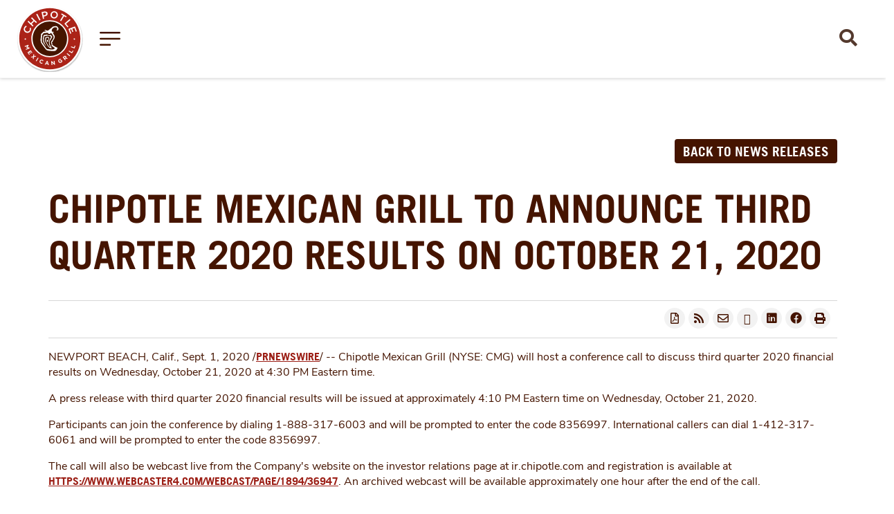

--- FILE ---
content_type: text/html; charset=UTF-8
request_url: https://newsroomeu.chipotle.com/2020-09-01-Chipotle-Mexican-Grill-To-Announce-Third-Quarter-2020-Results-On-October-21-2020
body_size: 6759
content:

<!doctype html>
<html lang="en-US">
	<head>
<!-- begin spin_special_output(head_start) -->
<style type="text/css" wd_script_id="search_form_style" nonce="ZjhlNTgzN2ZiN2VjNDVkZDY4MDg4YjI5OTRmMzBiZjA0MDk2YzM4Mg==">
		.wd_search_form .wd_input_datepicker {
			margin-right: 2px;
		}
		.wd_search_type_checkbox {
			margin-left: 20px;
		}
		</style>
<script type="text/javascript" src="js/jquery-webdriver.js" wd_script_id="jquery-webdriver.js" nonce="ZjhlNTgzN2ZiN2VjNDVkZDY4MDg4YjI5OTRmMzBiZjA0MDk2YzM4Mg=="></script>
<script type="text/javascript" src="js/webdriver.js" wd_script_id="webdriver.js" nonce="ZjhlNTgzN2ZiN2VjNDVkZDY4MDg4YjI5OTRmMzBiZjA0MDk2YzM4Mg=="></script>
<script type="text/javascript" wd_script_id="search_form_script" nonce="ZjhlNTgzN2ZiN2VjNDVkZDY4MDg4YjI5OTRmMzBiZjA0MDk2YzM4Mg==">
			function wd_toggle_search_form(link, advanced) {
				var $ = webDriver.jQuery;
				var $container = $(link).closest(".wd_search_form_container");
				var basic_form = $container.find(".wd_search_form_basic");
				var basic_query = basic_form.find('input[name="query"]');
				var advanced_form = $container.find(".wd_search_form_advanced");
				var advanced_query = advanced_form.find('input[name="query"]');

				if (advanced) {
					advanced_query.val(basic_query.val());
					advanced_form.show();
					basic_form.hide();
				} else {
					basic_query.val(advanced_query.val());
					basic_form.show();
					advanced_form.hide();
				}
			}

			function wd_toggle_search_type_checkboxes(radio) {
				var $ = webDriver.jQuery;
				var $radio = $(radio);
				var all = $radio.val() == "All" ? $radio.is(":checked") : !$radio.is(":checked");
				var $checkboxes = $radio.closest(".wd_form_field").find(".wd_search_type_checkbox");
				$checkboxes.find('input[type="checkbox"]').prop("disabled", all);
				$checkboxes.toggle(!all);
			}

			webDriver.jQuery(function ($) {
				$('.wd_search_type_radio input[type="radio"]').each(function() {wd_toggle_search_type_checkboxes(this);});
			});
		</script>
<script type="text/javascript" wd_script_id="view_printable_script" nonce="ZjhlNTgzN2ZiN2VjNDVkZDY4MDg4YjI5OTRmMzBiZjA0MDk2YzM4Mg==">
	function view_printable() {
		var loc = window.location;
		var sep = (loc.search == "") ? "?" : "&";
		var url = loc.protocol+"//"+loc.host+loc.pathname+loc.search+sep+"printable"+loc.hash;
		window.open(url, "_blank", "");
	}
</script>
<link href="thirdparty/font-awesome/css/font-awesome.min.css" type="text/css" rel="stylesheet" wd_script_id="font-awesome.min.css">
<style type="text/css" wd_script_id="toolbar_style" nonce="ZjhlNTgzN2ZiN2VjNDVkZDY4MDg4YjI5OTRmMzBiZjA0MDk2YzM4Mg==">
			div.wd_toolbar {
				border-top: 1px solid #cccccc;
				border-bottom: 1px solid #cccccc;
				margin: 15px 0px 15px 0px;
				padding: 5px;
				line-height: 1;
			}
			div.wd_toolbar-page {
				clear: both;
			}
			div.wd_toolbar ul.wd_tools {
				display: inline-block;
				width: 100%;
				margin: 0;
				padding: 5px 0;
			}
			div.wd_toolbar ul.wd_tools li.wd_tool {
				display: block;
				list-style-type: none;
				margin-right: 5px;
				padding: 0;
				float: right;
			}
			span.wd_tool_icon > a:link,
			span.wd_tool_icon > a:visited {
				border-radius: 2px;
				display: inline-block;
				width: 30px;
				height: 30px;
				box-sizing: border-box;
				margin: 0;
				padding: 7px;
				font-size: 16px;
				line-height: 1;
				text-align: center;
				color: #ffffff;
				background-color: #767676;
			} 
			span.wd_tool_icon > a:hover {
				color: #ffffff;
				background-color: #666666;
				text-decoration: none;
			}
			div.wd_toolbar ul.wd_tools li.wd_tool-addthis {
				float: left;
			}
		</style>
<script type="text/javascript" src="js/wd_resize.js" wd_script_id="wd_resize.js" nonce="ZjhlNTgzN2ZiN2VjNDVkZDY4MDg4YjI5OTRmMzBiZjA0MDk2YzM4Mg=="></script>
<script type="text/javascript" wd_script_id="format_news_script" nonce="ZjhlNTgzN2ZiN2VjNDVkZDY4MDg4YjI5OTRmMzBiZjA0MDk2YzM4Mg==">
(function($) {
	webDriver.formatNews = function() {
		var $news = $(this);
		var print_url = $news.attr("wd_print_url");
		$news.find("table").each(function() {
			var $table = $(this);
			var $parent = $table.parent();
			if ($parent.innerWidth() < $table.outerWidth()) {
				if ($parent.hasClass("wd_news_table")) {
					$parent.find(".fullscreen-button").show();
				} else {
					var $btn = $("<button>View News Release Full Screen</button>")
						.addClass("fullscreen-button")
						.on("click", function() {
							if (print_url)
								window.open(print_url, "_blank", "");
							else
								view_printable();
						})
					;

					var $div = $("<div></div>)")
						.addClass("wd_news_table")
						.css("overflow-x", "auto")
						.append($btn)
					;

					$table.replaceWith($div);
					$div.append($table);
				}
			} else {
				if ($parent.hasClass("wd_news_table"))
					$parent.find(".fullscreen-button").hide();
			}
		});
	}
})(webDriver.jQuery);
</script>

<!-- end spin_special_output(head_start) -->

		<!-- Ketch -->
				<!-- For production purposes: -->
		<script>!function(){window.semaphore=window.semaphore||[],window.ketch=function(){window.semaphore.push(arguments)};n=document.createElement("script");n.type="text/javascript",n.src="https://global.ketchcdn.com/web/v3/config/chipotle/third_party_property/boot.js",n.defer=n.async=!0,document.getElementsByTagName("head")[0].appendChild(n)}();
        </script>
		
		<meta charset="utf-8">
		<meta name="viewport" content="width=device-width, initial-scale=1">
		
		<title>Chipotle Mexican Grill To Announce Third Quarter 2020 Results On October 21, 2020 - Sep 1, 2020</title>
		
 <meta name="keywords" content="" />
 <meta name="description" content="" />
 <meta name="twitter:card" content="summary" />
 <meta name="twitter:title" content="Chipotle Mexican Grill To Announce Third Quarter 2020 Results On October 21, 2020" />
 <meta name="twitter:description" content="Chipotle Mexican Grill (NYSE: CMG) will host a conference call to discuss third quarter 2020 financial results on Wednesday, October 21, 2020 at 4:30 PM Eastern time. A press release with third..." />
 <meta property="og:site_name" content="MediaRoom" />
 <meta property="og:url" content="https://newsroomeu.chipotle.com/2020-09-01-Chipotle-Mexican-Grill-To-Announce-Third-Quarter-2020-Results-On-October-21-2020" />
 <meta property="og:title" content="Chipotle Mexican Grill To Announce Third Quarter 2020 Results On October 21, 2020" />
 <meta property="og:description" content="Chipotle Mexican Grill (NYSE: CMG) will host a conference call to discuss third quarter 2020 financial results on Wednesday, October 21, 2020 at 4:30 PM Eastern time. A press release with third..." />
		<link rel="alternate" href="https://newsroomeu.chipotle.com/press-releases?pagetemplate=rss" type="application/rss+xml" title="News Releases">		
		<link id="favicon" rel="shortcut icon" href="images/favicon.ico" />

		<link href="css/bootstrap.min.css" rel="stylesheet">

		<link href="thirdparty/font-awesome/css/font-awesome.min.css" type="text/css" rel="stylesheet">
		<link href="thirdparty/font-awesome/css/all.min.css" type="text/css" rel="stylesheet">
		<link href="thirdparty/font-awesome/css/custom-all.css" type="text/css" rel="stylesheet">
		<script type="text/javascript" src="thirdparty/font-awesome/v4-shims.min.js"></script>

		<link rel="stylesheet" type="text/css" href="css/wdtypography.css">
		<link rel="stylesheet" type="text/css" href="css/wdtemplate.css">
		<link rel="stylesheet" type="text/css" href="css/wdcontent.css">

	
<!-- begin spin_special_output(head_end) -->
<link rel="canonical" href="https://newsroomeu.chipotle.com/2020-09-01-Chipotle-Mexican-Grill-To-Announce-Third-Quarter-2020-Results-On-October-21-2020" />
<!-- end spin_special_output(head_end) -->
</head>

	<body class="wd_pageid_20295 wd_item_page wd_item_122592">

		<a class="visually-hidden-focusable" href="#content">Skip to main content</a>

		<header class="sticky-top wd_desktop">
			<nav class="navbar navbar-expand-xxl justify-content-between align-items-start">
					
				<a class="navbar-brand logo" href="https://www.chipotle.co.uk/home" target="_blank"><img src="images/logo.svg" alt="Chipotle logo"></a>
				<div class="wrap">
					<button class="navbar-toggler" type="button" data-bs-toggle="collapse" data-bs-target="#navbarSupportedContent" aria-controls="navbarSupportedContent" aria-expanded="false" aria-label="Toggle navigation">
						<span class="navbar-toggler-icon"></span>
					</button>
					<div class="collapse navbar-collapse" id="navbarSupportedContent">
						<ul class="navbar-nav me-auto mb-2 mb-lg-0">
<li class="nav-item "><a class="nav-link" href="https://newsroomeu.chipotle.com/welcome" target="_self" >Home</a>
</li>
<li class="nav-item  active" aria-current="page"><a class="nav-link active" href="https://newsroomeu.chipotle.com/press-releases" target="_self">News Releases</a>
</li>
<li class="nav-item "><a class="nav-link" href="https://newsroomeu.chipotle.com/featured-content" target="_self" >Featured Content</a>
</li>
<li class="nav-item "><a class="nav-link" href="https://newsroomeu.chipotle.com/in-the-news" target="_self" >In the News</a>
</li>
<li class="nav-item "><a class="nav-link" href="https://newsroomeu.chipotle.com/media-contacts" target="_self" >Media Contacts</a>
</li>
<li class="nav-item "><a class="nav-link" href="https://ir.chipotle.com" target="_self" >Investor Relations</a>
</li>
</ul>
					</div>

				</div>

				<div class="nav-search-wrap btn-group">
					<button class="search-icon dropdown" type="button"
                data-bs-toggle="dropdown" data-bs-auto-close="true" aria-expanded="false">
                		<span class="visually-hidden-focusable">Search Toggle</span>
						<i class="far fa-search"></i>				
					</button>
					<div class="search-overlay dropdown-menu">
						<div class="search-dropdown">
						<div class="wd_search_form_container"><form name="basic_search" method="get" action="https://newsroomeu.chipotle.com/search-results" class="wd_search_form wd_search_form_basic"><input type="hidden" name="s" value="search_results" /><input type="text" name="query" value="" size="32" placeholder="Keywords..." title="Keywords..." /> <input type="submit" name="submit" value="Search"></form>
</div>						<p>By typing here, you consent to our <a href="https://www.chipotle.co.uk/privacy-notice">Privacy Policy</a> and sharing of what you type with our vendors.</p>
						</div>
					</div>
				</div>
			</nav>
					</header>

		<header class="sticky-top wd_mobile">
			<nav class="navbar navbar-expand-xxl justify-content-between align-items-center">	
				<div class="wrap">
					<a class="navbar-brand logo" href="https://www.chipotle.com" target="_blank"><img src="images/logo.svg" alt="Chipotle logo"></a>
					<button class="navbar-toggler" type="button" data-bs-toggle="collapse" data-bs-target="#navbarSupportedContent" data-bs-auto-close="true" aria-controls="navbarSupportedContent" aria-expanded="false" aria-label="Toggle navigation">
						<span class="navbar-toggler-icon"></span>
					</button>
					<div class="collapse navbar-collapse" id="navbarSupportedContent">
						<ul class="navbar-nav me-auto mb-2 mb-lg-0">
<li class="nav-item "><a class="nav-link " href="https://newsroomeu.chipotle.com/welcome" target="_self" >Home</a></li>
<li class="nav-item  active" aria-current="page"><a class="nav-link  active" href="https://newsroomeu.chipotle.com/press-releases" target="_self" >News Releases</a></li>
<li class="nav-item "><a class="nav-link " href="https://newsroomeu.chipotle.com/featured-content" target="_self" >Featured Content</a></li>
<li class="nav-item "><a class="nav-link " href="https://newsroomeu.chipotle.com/in-the-news" target="_self" >In the News</a></li>
<li class="nav-item "><a class="nav-link " href="https://newsroomeu.chipotle.com/media-contacts" target="_self" >Media Contacts</a></li>
<li class="nav-item "><a class="nav-link " href="https://ir.chipotle.com" target="_self" >Investor Relations</a></li>
</ul>
					</div>
					<div class="mobile-menu-overlay"></div>

				</div>

				<div class="nav-search-wrap btn-group">
					<button class="search-icon dropdown" type="button"
                data-bs-toggle="dropdown" data-bs-auto-close="true" aria-expanded="false">
                		<span class="visually-hidden-focusable">Search Toggle</span>
						<i class="far fa-search"></i>				
					</button>
					<div class="search-overlay dropdown-menu">
						<div class="search-dropdown">
						<div class="wd_search_form_container"><form name="basic_search" method="get" action="https://newsroomeu.chipotle.com/search-results" class="wd_search_form wd_search_form_basic"><input type="hidden" name="s" value="search_results" /><input type="text" name="query" value="" size="32" placeholder="Keywords..." title="Keywords..." /> <input type="submit" name="submit" value="Search"></form>
</div>						<p>By typing here, you consent to our <a href="https://www.chipotle.com/privacy-policy">Privacy Policy</a> and sharing of what you type with our vendors.</p>
						</div>
					</div>
				</div>
			</nav>
		</header>

		<main id="content">
			
			
						
						<section class="wd_content-wrap">
				<div class="container">
					<div class="row">
						<div id="wd_printable_content" class="fr-view">
<div class="wd_newsfeed_releases-detail">
<p class="back_button"><a href="press-releases">Back to News Releases</a></p>
<h1 class="page_header">Chipotle Mexican Grill To Announce Third Quarter 2020 Results On October 21, 2020</h1>

<div class="wd_toolbar wd_toolbar-detail"><ul class="wd_tools"><li class="wd_tool wd_tool-print"><span class="wd_tool_icon"><a onclick="view_printable(); return false;" rel="nofollow" href="#print" title="print"><span class="fa fa-print"></span></a></span></li><li class="wd_tool wd_tool-socialshare_facebook"><span class="wd_tool_icon">
                    <a href="https://www.facebook.com/sharer/sharer.php?u=https%3A%2F%2Fnewsroomeu.chipotle.com%2Findex.php%3Fs%3D20295%26item%3D122592" target="_blank" title="Facebook Share" style="background-color:#4267B2;">
                    <span class="fa fa-facebook"></span>
		    <span class="wd_sr-only wd_sr-only-focusable"></span>
                    </a>
                </span></li><li class="wd_tool wd_tool-socialshare_linkedin"><span class="wd_tool_icon">
                    <a href="https://www.linkedin.com/shareArticle?mini=true&url=https%3A%2F%2Fnewsroomeu.chipotle.com%2Findex.php%3Fs%3D20295%26item%3D122592" target="_blank" title="Linkedin Share" style="background-color:#0077B5;">
                    <span class="fa fa-linkedin"></span>
		    <span class="wd_sr-only wd_sr-only-focusable"></span>
                    </a>
                </span></li><li class="wd_tool wd_tool-socialshare_twitter"><span class="wd_tool_icon">
                    <a href="https://twitter.com/share?url=https%3A%2F%2Fnewsroomeu.chipotle.com%2Findex.php%3Fs%3D20295%26item%3D122592" target="_blank" title="Twitter Share" style="background-color:#000;">
                    <span class="fa fa-twitter"></span>
		    <span class="wd_sr-only wd_sr-only-focusable"></span>
                    </a>
                </span></li><li class="wd_tool wd_tool-email"><span class="wd_tool_icon"><a onclick="window.location.href = 'mailto:?subject=Chipotle%20Mexican%20Grill%20To%20Announce%20Third%20Quarter%202020%20Results%20On%20October%2021%2C%202020%20-%20Sep%201%2C%202020&amp;body='+encodeURIComponent(window.location.href);return false;" href="#email" title="email"><span class="fa fa-envelope"></span></a></span></li><li class="wd_tool wd_tool-rss"><span class="wd_tool_icon"><a href="https://newsroomeu.chipotle.com/index.php?s=20324&amp;rsspage=20295" title="rss"><span class="fa fa-rss"></span></a></span></li><li class="wd_tool wd_tool-pdf"><span class="wd_tool_icon"><a href="https://newsroomeu.chipotle.com/2020-09-01-Chipotle-Mexican-Grill-To-Announce-Third-Quarter-2020-Results-On-October-21-2020?asPDF=1" rel="nofollow" title="pdf"><span class="fa fa-file-pdf-o"></span></a></span></li></ul></div>



			
		

			
		

<style type="text/css">


/* Style Definitions */
span.prnews_span
{
font-size:8pt;
font-family:"Arial";
color:black;
}
a.prnews_a
{
color:blue;
}
li.prnews_li
{
font-size:8pt;
font-family:"Arial";
color:black;
}
p.prnews_p
{
font-size:0.62em;
font-family:"Arial";
color:black;
margin:0in;
}

					span.prnews_span{
						font-size:inherit;
						font-family:inherit;
					}
					li.prnews_li{
						font-size: inherit;
						font-family: inherit;           
					}
					p.prnews_p{
						font-size: inherit;
						font-family: inherit;           
					}
				
					div.PRN_ImbeddedAssetReference{
						display: none;
					}
					div[id^="prni_dvprne"]{
						display: none;
					}
				</style>

<div class="wd_body wd_news_body fr-view" wd_resize="formatNews" wd_print_url="https://newsroomeu.chipotle.com/2020-09-01-Chipotle-Mexican-Grill-To-Announce-Third-Quarter-2020-Results-On-October-21-2020?printable=1">
<p/>
  <p/>
  <p/>   <p><span class="xn-location">NEWPORT BEACH, Calif.</span>, <span class="xn-chron">Sept. 1, 2020</span> /<a href="http://www.prnewswire.com/" target="_blank">PRNewswire</a>/ -- Chipotle Mexican Grill (NYSE: CMG) will host a conference call to discuss third quarter 2020 financial results on Wednesday, October 21, 2020 at 4:30 PM Eastern time.  </p>
<p>A press release with third quarter 2020 financial results will be issued at approximately 4:10 PM Eastern time on <span class="xn-chron">Wednesday, October 21</span>, 2020.         </p>
<p>Participants can join the conference by dialing 1-888-317-6003 and will be prompted to enter the code 8356997. International callers can dial 1-412-317-6061 and will be prompted to enter the code 8356997. </p>
<p>The call will also be webcast live from the Company's website on the investor relations page at ir.chipotle.com and registration is available at <a target="_blank" href="https://c212.net/c/link/?t=0&amp;l=en&amp;o=2902987-1&amp;h=3096665239&amp;u=https%3A%2F%2Fwww.webcaster4.com%2FWebcast%2FPage%2F1894%2F36947&amp;a=https%3A%2F%2Fwww.webcaster4.com%2FWebcast%2FPage%2F1894%2F36947" rel="nofollow">https://www.webcaster4.com/Webcast/Page/1894/36947</a>. An archived webcast will be available approximately one hour after the end of the call.</p>
<p><b>ABOUT CHIPOTLE<br/></b>Chipotle Mexican Grill, Inc. (NYSE: CMG) is cultivating a better world by serving responsibly sourced, classically-cooked, real food with wholesome ingredients without artificial colors, flavors or preservatives. Chipotle had over 2,650 restaurants as of June 30, 2020, in the United States, Canada, the United Kingdom, France and Germany and is the only restaurant company of its size that owns and operates all its restaurants. With more than 91,000 employees passionate about providing a great guest experience, Chipotle is a longtime leader and innovator in the food industry. Chipotle is committed to making its food more accessible to everyone while continuing to be a brand with a demonstrated purpose as it leads the way in digital, technology and sustainable business practices. Steve Ells, founder and former executive chairman, first opened Chipotle with a single restaurant in Denver, Colorado in 1993. For more information or to place an order online, visit <a target="_blank" href="https://c212.net/c/link/?t=0&amp;l=en&amp;o=2902987-1&amp;h=885565946&amp;u=https%3A%2F%2Fc212.net%2Fc%2Flink%2F%3Ft%3D0%26l%3Den%26o%3D2899653-1%26h%3D289059574%26u%3Dhttps%253A%252F%252Fc212.net%252Fc%252Flink%252F%253Ft%253D0%2526l%253Den%2526o%253D2358795-1%2526h%253D1621835086%2526u%253Dhttps%25253A%25252F%25252Fc212.net%25252Fc%25252Flink%25252F%25253Ft%25253D0%252526l%25253Den%252526o%25253D2335494-1%252526h%25253D854222371%252526u%25253Dhttp%2525253A%2525252F%2525252Fwww.chipotle.com%2525252F%252526a%25253DWWW.CHIPOTLE.COM%2526a%253DWWW.CHIPOTLE.COM%26a%3DWWW.CHIPOTLE.COM&amp;a=WWW.CHIPOTLE.COM" rel="nofollow">WWW.CHIPOTLE.COM</a>.</p>
<div class="PRN_ImbeddedAssetReference" id="DivAssetPlaceHolder2271"><p><a href="https://mma.prnewswire.com/media/624816/Chipotle_Mexican_Grill_Logo.html" target="_blank" rel="nofollow"><img src="https://mma.prnewswire.com/media/624816/Chipotle_Mexican_Grill_Logo.jpg" title="Chipotle Mexican Grill Logo (PRNewsfoto/Chipotle Mexican Grill)" alt="Chipotle Mexican Grill Logo (PRNewsfoto/Chipotle Mexican Grill)"/></a></p>
</div>
<div class="PRN_ImbeddedAssetReference" id="DivAssetPlaceHolder0">
</div>

<p>SOURCE  Chipotle Mexican Grill, Inc.</p>
<img alt="" src="https://rt.prnewswire.com/rt.gif?NewsItemId=LA10191&amp;Transmission_Id=202009011610PR_NEWS_USPR_____LA10191&amp;DateId=20200901" style="border:0px; width:1px; height:1px;"/></div>

<div class="wd_contact">For further information: PR CONTACT: Laurie Schalow, (949) 524-4035, MediaRelations@chipotle.com, IR CONTACT: Ashish Kohli, CFA, (949) 524-4132, AKohli@chipotle.com</div>


 
				
			
<!-- ITEMDATE: 2020-09-01 16:10:00 EDT -->

</div>
</div>					</div>
				</div>
			</section>
			
			
		</main>

		<footer>
			<div class="container-fluid footer-top">
				<div class="row">
					<div id="footer-primary-links" class="col-sm-12 col-md-6 col-xl-4">
						<p><a href="https://www.chipotle.co.uk/contact-us">Contact Support</a></p>
						<p><a href="https://jobs.chipotle.co.uk/" target="_blank">Careers</a></p>
					</div>
					<div id="footer-secondary-links" class="col-sm-12 col-md-6 col-xl-4">
						<p><a href="https://www.chipotle.co.uk/values" title="Our Values">Our Values</a></p>
						<p><a href="https://newsroomeu.chipotle.com/" target="_blank" title="News and Events">News &amp; Events</a></p>
						<p><a href="https://ir.chipotle.com/" target="_blank" title="Investors">Investors</a></p>
						<p><a href="https://www.chipotle.co.uk/tax-strategy" title="Tax Strategy">Tax Strategy</a></p>
					</div>
					<div id="footer-download-app" class="col-md-0 col-xl-4 wd_desktop">
						<h3>Download our App</h3>
						<a class="cmp-image__link" data-cmp-clickable="" href="https://itunes.apple.com/us/app/chipotle/id327228455?mt=8" target="_blank">
							<img src="images/footer-app-download.webp" loading="lazy" class="app-image" width="120" height="36" alt="Apple App Store" title="Apple App Store">
						</a>
						<a class="cmp-image__link" data-cmp-clickable="" href="https://play.google.com/store/apps/details?id=com.chipotle.ordering" target="_blank">
							<img src="images/footer-google-play.webp" loading="lazy" class="app-images" width="120" height="36" alt="Google Play" title="Google Play">
						</a>
					</div>
				</div>

				<div class="row">
					<div id="footer-empty" class="col-md-0 col-xl-8 wd_desktop"></div>
 					<div id="footer-social" class="col-md-12 col-lg-6 col-xl-4">
						<h3>Connect with Us</h3>
						<a href="https://www.instagram.com/chipotleuk/" target="_blank">
							<img src="images/social-icon-insta.webp" loading="lazy" width="32" height="32" alt="instagram social icon" title="instagram image">
						</a>
						<a href="https://twitter.com/chipotleuk/" target="_blank">
							<img src="images/social-icon-twitter.webp" loading="lazy" width="32" height="32" alt="twitter x social icon" title="twitter x image">
						</a>
						<a href="https://www.facebook.com/chipotleuk" target="_blank">
							<img src="images/social-icon-facebook.webp" loading="lazy" width="32" height="32" alt="facebook social icon" title="facebook image">
						</a>
					 </div>
				</div>

				<div class="row px-0 align-items-center wd_identify">
					<div class="country-area">
						<img src="images/uk-flag.png" alt="United Kingdom" role="img" class="flag">
						<span>United Kingdom</span>
					</div>
					<div class="copyright">© 2026 Chipotle Mexican Grill</div>
				</div>
			</div>
			<div class="container-fluid footer-bottom wd_greige-bkgrnd">
				<div class="row justify-content-center">
					<p><a href="https://www.chipotle.co.uk/european-recruitment-privacy-notice">Applicant Privacy Notice</a></p>
					<p><a href="https://www.chipotle.co.uk/terms-of-use">Terms of Use</a></p>
					<p><a href="https://www.chipotle.co.uk/cookie-policy">Cookie Policy</a></p>
					<p><a href="https://www.chipotle.co.uk/privacy-center">Privacy Center</a></p>
					<p><a style="cursor:pointer;" onclick="window.semaphore.push(['showPreferences', {tab: 'consentsTab', showOverviewTab: false, showSubscriptionsTab: false}])" target="_self" role="link" tabindex="0" class="open-cookie-preferences" tabindex="0">Your Privacy Choices<img src="images/privacyoptions29x14.png" alt="" width="37" height="14"></a></p>
				</div>
			</div>
		</footer>
		
		<script src="js/bootstrap.bundle.min.js"></script>
		<script src="js/wdscripts.js"></script>
	
	
<!-- begin spin_special_output(body_end) -->
<script wd_script_id="piwik_tracking_code"></script>
<!-- end spin_special_output(body_end) -->
<script>(function(){function c(){var b=a.contentDocument||a.contentWindow.document;if(b){var d=b.createElement('script');d.innerHTML="window.__CF$cv$params={r:'9c059a7fa9da689d',t:'MTc2ODgxODA2OC4wMDAwMDA='};var a=document.createElement('script');a.nonce='';a.src='/cdn-cgi/challenge-platform/scripts/jsd/main.js';document.getElementsByTagName('head')[0].appendChild(a);";b.getElementsByTagName('head')[0].appendChild(d)}}if(document.body){var a=document.createElement('iframe');a.height=1;a.width=1;a.style.position='absolute';a.style.top=0;a.style.left=0;a.style.border='none';a.style.visibility='hidden';document.body.appendChild(a);if('loading'!==document.readyState)c();else if(window.addEventListener)document.addEventListener('DOMContentLoaded',c);else{var e=document.onreadystatechange||function(){};document.onreadystatechange=function(b){e(b);'loading'!==document.readyState&&(document.onreadystatechange=e,c())}}}})();</script></body>
</html>

--- FILE ---
content_type: text/css
request_url: https://newsroomeu.chipotle.com/css/wdtemplate.css
body_size: 2375
content:
header {
	height: 80px;
	background: #fff;
	border-bottom: 1px solid #f7f7f7;
	box-shadow: 0 0 5px rgba(0, 0, 0, .25);
	z-index: 9;
	padding: 0 116px;
}

/* Nav Search */
.nav-search {
	position: relative;
}
.search-icon {
	position: relative;
/*	background: #d4d0cc;*/
	color: #54392d;
	cursor: pointer;
	padding: 10px;
}
.search-icon:hover, 
.search-icon.active {
	background: #54392d;
	color: #fff;
}
.search-dropdown {
	position: fixed;
	top: 80px;
	left: 0;
	right: 0;
	background: rgba(197,193,189,.95);
	padding: 80px;
	z-index: 1;
}
.search-dropdown .wd_search_form_container {
	text-align: center;
}
.search-dropdown .wd_search_form_container form.wd_search_form {
	display: block;
	margin: 0 auto;
}
.search-dropdown .wd_search_form_container input[type="text"] {
	background: none;
	border: none;
	border-bottom: 1px solid #53392ead;
	width: 50%;
}
.search-dropdown p {
	font-size: 1.125rem;
	text-align: center;
	margin: 20px auto;
}
.search-overlay {
	position: fixed;
	top: 80px!important;
	left: 0!important;
	right: 0;
	bottom: 0;
	z-index: 88;
	pointer-events: none;
	visibility: hidden;
	opacity: 0;
}
.search-overlay.show {
	background-color: rgba(1,1,1,.6);
	pointer-events: auto;
	visibility: visible;
	opacity: 1;
}
button.search-icon {
	background: transparent;
	border: 1px solid transparent;
	border-radius: 50px;
	color: #54392d;
	padding: .5rem 1rem;
}
button.search-icon:hover {
	background: transparent;
	border-color: transparent;
	color: #a76721;
}
button.search-icon .fa-search:before {
	font-size: 1.6rem;
	font-family: "FontAwesome";
}
button.search-icon.show {
	background: #B3473F;
	border-color: #B3473F;
}
button.search-icon.show .fa-search:before {
	color: #fff;
}

/* END Nav Search */

/* Footer */
.footer-top {
	padding: 64px 116px 0;
}
.footer-top > .row:first-of-type {
	border-top: 1px solid #451400;
  	padding: 64px 0 0 0;
}
.footer-top a {
	color: #451400;
}
.footer-top #footer-primary-links,
.footer-top #footer-secondary-links {
	margin-bottom: 16px;
}
.footer-top #footer-rewards-guest {
	margin-top: 32px;
}
.footer-top #footer-primary-links p a {
	position: relative;
	font-family: "Trade Gothic LT Bold",Helvetica Neue,Arial,sans-serif;
	font-size: 28px;
	line-height: normal;
	text-transform: uppercase;
	text-decoration: none;
	color: #451400;
	transition: all .12s;
}
.footer-top #footer-primary-links p a:after {
	content: "";
	position: absolute;
	left: 0;
	bottom: -12px;
	width: 0;
	height: 4px;
	background-color: #9c1f16;
	transition: width .18s;
}
.footer-top #footer-primary-links p a:hover {
	color: #9c1f16;
}
.footer-top #footer-primary-links p a:hover:after {
	width: 20px;
} 
.footer-top #footer-secondary-links p {
	margin: 0 0 10px 0;
}
.footer-top #footer-secondary-links p a {
	font-family: "NunitoSans-Bold",Helvetica Neue,Arial,sans-serif;
	font-weight: 400;
	text-decoration: none;
	text-underline-offset: 3px;
}
.footer-top #footer-secondary-links p a:hover {
	text-decoration: underline;
	color: #786259;
}
.footer-top #footer-rewards-guest {
	text-align: center;
}
.footer-top #footer-rewards-guest img {
	width: 96px;
	margin: 0 auto 16px;
}
#mobile-rewards {
	border-top: 1px solid #d7d7d7;
	border-bottom: 1px solid #d7d7d7;
	padding: 2rem 0;
}
#mobile-rewards img {
	width: 96px;
	margin: 0 16px 0 0;
}
.footer-top #footer-rewards-guest p.color-red,
#mobile-rewards p.color-red {
	font-family: "Trade Gothic LT Bold",Helvetica Neue,Arial,sans-serif;
	font-size: 1.25rem;
	text-transform: uppercase;
	color: #9c1f16;
	margin: 0;
}
.footer-top #footer-rewards-guest h2.rewards,
#mobile-rewards h2.rewards {
	font-family: "Trade Gothic LT Bold",Helvetica Neue,Arial,sans-serif;
	font-size: 2.75rem;
  	line-height: 1.2;
  	text-transform: uppercase;
  	color: #451400;
  	margin: 0;
}
.footer-top #footer-rewards-guest p.color-brown-light,
#mobile-rewards p.color-brown-light {
	font-size: .875rem;
	line-height: 1.35;
	text-decoration: none;
	color: #786259;
}
.footer-top #footer-rewards-guest button.join,
#mobile-rewards button.join {
	display: block;
	font-size: 24px;
	line-height: 29px;
	text-transform: uppercase;
	text-align: center;
	color: #451400;
	height: auto;
	background: #fff;
	border: 1px solid #786259;
	border-radius: 4px;
	margin: 30px auto 10px;
	padding: 10px 20px;
}
.footer-top #footer-rewards-guest a.learn,
#mobile-rewards a.learn {
	font-size: 14px;
	line-height: 19px;
	text-transform: uppercase;
	text-decoration: none;
	color: #a76721;
}
.footer-top #footer-download-app,
.footer-top #footer-social {
	margin: 0;
}
.footer-top #footer-download-app a,
.footer-top #footer-social a {
	text-decoration: none;
	margin-right: 8px;
}
.footer-top #footer-social a:hover img {
	opacity: .5;
}
.footer-top .wd_identify {
	padding: 20px 0;
}
.footer-top .wd_identify span {
	display: inline-block;
	vertical-align: middle;
}
.footer-top .country-area {
	font-size: .875rem;
	flex: 0 0 auto;
	width: auto;
  	max-width: unset;
}
.footer-top .country-area img {
	width: 29px;
	height: 29px;
}
.footer-top .copyright {
	font-size: .875rem;
	flex: 0 0 auto;
	width: auto;
  	max-width: unset;
	margin: 0 0 0 34px;
	padding: 0;
}
.footer-top #footer-download-app h3,
.footer-top #footer-social h3 {
	font-size: 1.125rem;
	text-transform: uppercase;
	color: #451400;
	margin: 0 0 20px 0;
}
.footer-bottom {
	text-align: center;
	padding: 24px 0 11px;
}
.footer-bottom p {
	width: auto;
	height: fit-content;
	line-height: 1.4;
	white-space: nowrap;
	text-underline-offset: 3px;
	margin: 0 18px 13px;
  	padding: 0;
}
.footer-bottom p a {
	font-family: Nunito SemiBold;
	font-size: 13px;
	text-decoration: none;
	color: #786259;
}
.footer-bottom a:hover {
	text-decoration: underline;
}

.footer-bottom a.open-cookie-preferences img {
	padding: 0 4px;
}
/* END Footer */


/*Bootstrap Overrides*/
.navbar {
/*  	padding: 0;*/
}
.navbar-nav .nav-link {
	position: relative;
	font-family: Trade Gothic LT Bold, Trade Gothic LT Bold_IE;
	text-transform: uppercase;
	color: #54392d;
}
.navbar-nav .nav-link:before {
	content: "";
	position: absolute;
	left: 8px;
	bottom: -4px;
	width: 0;
	height: 4px;
	background: #9c1f16;
	transition: width .18s;
}
.navbar-nav .nav-link:hover,
.navbar-nav .nav-link.active {
	color: #9c1f16;
	text-decoration: none;
}
.navbar-nav .nav-link:hover:before,
.navbar-nav .nav-link.active:before {
	width: 20px;
}
.navbar-toggler {
	border: none;
	padding: 4px;
}
.navbar-toggler-icon {
	background-image: url(../images/navbar_toggler.svg);
}
.nav-link:focus-visible {
	box-shadow: 0 0 0 2px #786259;
}
.navbar-brand.logo {
	position: relative;
	z-index: 99;
}
.navbar-brand.logo img {
	width: 96px;
	min-width: 96px;
	height: 96px;
}
@media (max-width: 1552px) and (min-width: 1399px) {
	li.nav-item {
		font-size: .95rem;
		white-space: nowrap;
		margin: 0 5px;
	}
}

@media (min-width: 1399px) {
	.navbar {
		height: 80px;
	}
	.navbar .nav-item.dropdown {
		position: unset;
	}
	div.wrap,
	div.nav-search-wrap {
		padding: 10px 0 0 0;
	}
	.navbar-nav .dropdown-menu,
	ul.dropdown-menu.wd_subnav {
		position: fixed;
		top: 80px;
		left: 0;
		right: 0;
		border: none;
		border-radius: 0;
		background: #451400;
		text-align: center;
		height: 50px;
		z-index: 1;
	}
	.dropdown-menu.show,
	ul.dropdown-menu.wd_subnav {
		display: flex;
  		justify-content: center;
  		align-items: center;
	}
	.navbar-nav .dropdown-menu .dropdown-item,
	ul.dropdown-menu.wd_subnav .dropdown-item {
		position: relative;
		display: inline-block;
		width: auto;
		font-size: 1.125rem;
		color: #fff;
		background-color: transparent;
		text-underline-offset: 3px;
	}
	li.nav-item {
		font-size: 1.125rem;
		margin: 0 5px;
	}
	li.nav-item.wd_has-children a:after {
		content: "\f0d7";
		display: inline-block;
		font-family: "Font Awesome 5 Pro";
		font-weight: 900;
		color: inherit;
		margin: 0 0 0 5px;
	}
	.dropdown-menu .dropdown-item:hover {
		background: transparent;
		text-decoration: underline;
	}
	.dropdown-menu .dropdown-item:focus, 
	.dropdown-menu .dropdown-item.active {
		font-weight: 700;
		background: transparent;
		text-decoration: underline;
	}
}
@media (min-width: 1200px) {
	.wd_content-wrap .container {
		max-width: 1140px!important;
	}
}
@media (min-width: 1400px) {
	header.wd_mobile {
		display: none;
	}
}
@media (max-width: 1399px) {
	header.wd_desktop {
		display: none;
	}
	header {
		height: auto;
		padding: 0;
	}
	.mobile-menu-overlay {
		position: fixed;
		top: 115px !important;
		left: 0 !important;
		right: 0;
		bottom: 0;
		z-index: 88;
		pointer-events: none;
		visibility: hidden;
		opacity: 0;
	}
	.navbar {
		height: auto;
	}
	#navbarSupportedContent.show {
		z-index: 89;
	}
	#navbarSupportedContent.show + .mobile-menu-overlay {
		background-color: rgba(1,1,1,.6);
  		pointer-events: auto;
		visibility: visible;
		opacity: 1;
	}
	.navbar > .container-lg {
		justify-content: flex-start!important;
	}
	.navbar-collapse {
		position: absolute;
		left: 0;
		top: 113px;
		width: 100%;
		background: #f2f2f2;
		border-bottom: 4px solid #9c1f16;
		padding: 32px;
	}
	.navbar-nav .dropdown-menu {
		display: block;
		border: none;
		background: #f2f2f2;
		padding: 0 0 10px 0;
	}
	.navbar-nav .dropdown-menu a.dropdown-item {
		color: #451400;
		background-color: transparent;
	}
	.navbar-nav .dropdown-menu a.dropdown-item.active {
		color: #9c1f16;
	}
	.nav-search-wrap.wd_desktop .search-icon {
		display: none;
	}
	.navbar-nav .nav-link:before {
		display: none;
	}
	.navbar-brand.logo {
		width: 49px;
  		height: 49px;
  		margin-left: 24px;
  		padding: 0;
	}
	.nav-search-wrap {
		margin-right: 24px;
	}
	.search-dropdown {
		max-width: 100vw;
		padding: 40px 20px;
	}
}
@media (min-width: 1199px) {
	#mobile-rewards {
		display: none;
	}
	#footer-secondary-links p {
		flex-basis: 50%;
	}
}
@media (max-width: 1199px) {
	.footer-top {
		padding: 64px 32px 0;
	}
	.footer-bottom {
		padding: 34px 32px 21px;
	}
	#footer-rewards-guest {
		display: none;
	}
	#mobile-rewards.wd_mobile {
		display: flex;
	}
	#mobile-rewards img {
		width: 96px;
	}
	.wd_identify {
		justify-content: center;
	}
	.footer-bottom .row {
		justify-content: flex-start!important;
	}
	.footer-bottom p {
		flex-basis: 50%;
		text-align: left;
		margin: 0 0 13px;
	}
}
@media (max-width: 768px) {
	#footer-secondary-links {
		display: flex;
		flex-wrap: wrap;
	}
	#footer-secondary-links p {
		flex-basis: 100%;
	}
	.footer-top #footer-download-app, 
	.footer-top #footer-social {
		margin: 24px 0;
	}
	#mobile-rewards {
		flex-direction: column;
		align-items: center;
	}
	#mobile-rewards img {
		margin: 0 0 16px 0;
	}
	div.wd_rewards-wrap,
	div.wd_button-wrap {
		text-align: center;
	}
}
@media (max-width: 599px) {

}


--- FILE ---
content_type: text/css
request_url: https://newsroomeu.chipotle.com/css/wdcontent.css
body_size: 7001
content:
/* Begin classes for common SPIN elements */

.wd_gray-bkgrnd {
	background-color: #f7f7f7;
}
.wd_greige-bkgrnd {
	background-color: #F2F2F2;
}
.wd_beige-bkgrnd {
	background-color: #f7f2ed;
}
.wd_brown-bkgrnd {
	background-color: #736357;
}
.wd_white-text {
	color: #fff!important;
}
.wd_dotted-background {
	background-color: #e8e8e5;
	background-image: url(../images/dottedbackground.jpg);
	background-size: contain;
}
.wd_wood-background {
	background: #786259;
	background-image: url(../images/wood.jpg);
	background-repeat: no-repeat;
	background-size: cover;
}

section.wd_hero {
	padding: 0;
}

section.wd_hero .wd_beige-bkgrnd {
	position: relative;
	margin: -50px auto 40px;
	z-index: 9;
}

/* Header styles */
.wd_home_hero {
	height: 100%;
	min-height: 400px;
	display: block;
	text-align: center;
	color: #fff;
	background: #54392d;
	background-position: center center;
	background-size: cover;
	background-repeat: no-repeat;
	padding: 4.25rem 0;
}
.wd_header_content {
	display: flex;
	justify-content: center;
	align-items: center;
	height: 100%;
	min-height: 260px;
	position: relative;
}
.page_header,
.category_header {
	font-family: "Trade Gothic LT Bold", "Trade Gothic LT Bold_IE", Helvetica Neue, Arial, sans-serif;
	font-size: 3.5rem;
	line-height: 1.2;
	text-transform: uppercase;
	color: #451400;
	font-weight: 600;
/*	text-shadow: 0 1px 1px rgba(0,0,0,.5);*/
	margin-bottom: 2rem;
	padding: 0;
}
.wd_pageid_20303 .page_header {
	font-size: 4.8rem;
}
.wd_header_content p {
	font-size: 1.6rem;
}
.detail_header,
.detail_subheader,
.category_name {
		font-weight: bold;
}
div.wd_category {
	margin: 0 0 4rem 0;
}
.category_intro {
	margin-bottom: 15px;
}
#wd_printable_content {
	position: relative;
	padding: 20px 0;
}
/* END Header styles */

/* Typography */
.item,
.wd_item {
	margin: 1rem 0 0 0;
	padding: 1rem 0;
	clear: both;
}

.item_name,
.wd_title,
.wd_item .wd_title {
	position: relative;
	font-family: "Trade Gothic LT Bold",Helvetica Neue,Arial,sans-serif;
	font-size: 1.125rem;
	line-height: 1.4;
	text-transform: uppercase;
	margin: 0 0 5px 0;
}
.item_name a,
.wd_title a,
.wd_item .wd_title a {
	color: #451400;
}
.item_name a:hover,
.wd_title a:hover,
.wd_item .wd_title a:hover {
	color: #786259;
}
.wd_subtitle {}

.item_date, 
.wd_date,
.wd_item .wd_date,
.wd_event_date {
	font-size: 1rem;
	font-weight: 700;
	color: #a76721;
	text-transform: none;
}
.item_summary,
.item_summary p, 
.wd_summary,
.wd_summary p {
	font-size: inherit;
	font-weight: inherit;
	color: inherit;
	margin: 0 0 1rem 0;
}
blockquote {
	font-size: 1.25rem;
	font-style: italic;
	border-left: 1px solid #cccccc;
	margin: 2rem;
	padding: 1rem 2rem;
}
div.wd_subscribe_link {
	float: right;
	font-weight: 700;
	margin: 1.5rem;
}
div.wd_subscribe_link a {
	font-family: "NunitoSans-Regular";
	color: #451400;
	text-transform: none;
	letter-spacing: normal;
}
div.wd_subscribe_link a:hover {
	color: #c08c19;
}
span.wd_subscribe_icon {
    background: url('../images/webdriver/email_alerts.png') no-repeat;
    background-position: 0 3px;
    display: inline-block;
    height: 18px;
    width: 18px;
    margin-left: 5px;
}
span.wd_subscribe_icon img {
    display: none;
}
/* END Typography */

/* Tables */
table:not(.wd_imagetable):not(.wd_attachment):not([class*="wd_wai"]) {
	table-layout: fixed;
}
table:not(.wd_imagetable):not(.wd_attachment):not([class*="wd_wai"]) th {
	font-family: NunitoSans-Bold;
  	text-align: center;
  	color: #fff;
  	background: #54392d;
  	border-bottom: 1px solid #54392d;
  	padding: 1rem;
}
.wd_not-scroll-table .wd_table_row table th:first-of-type {
	width: 150px;
	text-align: left;
}

table.wd_imagetable {
    max-width: 100%;
    border: none;
    margin: 1rem 0!important;
}
table.wd_imagetable[align=left] {
    margin: 1rem 1rem 1rem 0!important;
}
table.wd_imagetable[align=right] {
    margin: 1rem 0 1rem 1rem!important;
}
table.wd_imagetable td {
	border: none;
	padding: 0;
}
table.wd_imagetable tr:nth-child(2n+1) {
	background: none;
}
table.wd_imagetable img {}
td.imagecaption,
td.imagecaption p,
.wd_caption {
	font-weight: 700;
	text-transform: uppercase;
}

table.wd_attachment {
	margin: 0 0 10px 0;
}
table.wd_attachment tbody tr:nth-child(2n+1) {
	background: transparent;
}
table.wd_attachment td {
	border: none;
	padding: 0;
}
table.wd_attachment .wd_attachment_image img,
table.wd_attachment .wd_attachment_description,
table.wd_attachment .wd_attachment_size,
table.wd_attachment tr:nth-child(2) {
    display: none;
}

table.prnbcc {
	width: auto;
}
/* END Tables */

/* Site Registration - Login Status & Table */
div#login_status_display {
	margin: 0 0 1rem 0;
	padding: 0;
}
div.wd_site_users table {}
div.wd_site_users table tbody td {
	border: none;
}
div.wd_site_users table tbody tr:nth-child(2n+1) {
	background: transparent;
}
div.wd_site_users table tbody td:first-child {
	width: 10rem;
}

/* Assets */
ul.wd_asset_inline_list,
#wd_printable_content .wd_asset_inline_list,
.wd_newsfeed_releases-detail .wd_news_body ul.wd_asset_inline_list {
	width: 30%;
    background: transparent;
    margin: 1em 0 1em 1em;
    padding: 0;
}
ul.wd_asset_gallery_list,
.wd_newsfeed_releases-detail .wd_news_body ul.wd_asset_gallery_list {
    background: transparent;
    margin: 2em 0;
    padding: 0;
}
.wd_assets_container {
    background: transparent;
}
.wd_assets_container div.wd_asset_type_tabs {
    background: none !important;
    border: 1px solid transparent;
    border-radius: 0;
}
.wd_assets_container div.wd_asset_type_tabs li.wd_asset_type_tab a {
    background: #E7E5D4;
    border-left: none;
    border: 1px solid #E7E5D4;
    padding: 8px 16px 8px!important;/* override inline styles */
}
div#wd_assets_closer {
    background: #E7E5D4;
    border: 1px solid #E7E5D4!important;/* override inline styles */
}
ul.wd_asset_type_tabs {}
li.wd_asset_inline.wd_item {
/*    margin: 10px 0 0 0;
    padding:  20px 0 30px 0;*/
    margin: 0;
    padding: 0;
}
.wd_asset_inline,
.wd_asset_gallery,
.wd_asset_carousel {
    background-color: transparent;
}
.wd_asset_carousel_aspect {
    margin: 80px 0;
}
/* END Assets */



/* Begin classes for individual PCTs */

/* Global - Standard PCT */
div.wd_standard {}

div.wd_standard.wd_has-attachment-link {}
div.wd_standard.wd_has-attachment-link .wd_category_items {
	display: flex;
	flex-wrap: wrap;
}
div.wd_standard.wd_has-attachment-link .wd_category_items .item {
	flex-basis: 50%;
	border-bottom: 1px solid #f2f2f2;
	margin: 1rem 0 0 0;
  	padding: 0 0 1rem 0;
}
div.wd_standard.wd_has-attachment-link .item_name {
	position: relative;
}
div.wd_standard.wd_has-attachment-link .item_name a {
	color: #9c1f16;
	text-decoration: none;
}
div.wd_standard.wd_has-attachment-link .item_name a:hover {
	color: #786259;
  	text-decoration: underline;
}
div.wd_standard.wd_has-attachment-link .item_name a:before {
	content: '\f15c';
	font-family: "Font Awesome 5 Pro";	
	font-weight: 900;
	margin: 0 20px 0 0;
}
div.wd_standard.wd_has-attachment-link .item_name a[href*="pdf"]:before {
	content: '\f1c1';
	font-family: "Font Awesome 5 Pro";
	font-weight: 900;
	margin: 0 20px 0 0;
}
/* END Global - Standard PCT */

/* Specific Standard PCT's */

/* Media Kits */
.wd_pageid_20287 h1.page_header {
	text-align: center;
}
.wd_pageid_20287 .wd_category_info h1.category_header {
	border-bottom: 2px solid #54392e;
	margin: 0 auto 2rem;
	padding: 0 0 1rem 0;
}
.wd_pageid_20287 .wd_category_items {
	display: flex;
	flex-wrap: wrap;
	justify-content: center;
	gap: 2rem;
}
.wd_pageid_20287 .wd_category_items .item {
	position: relative;
	flex-basis: calc(33% - 1.25rem);
	margin: 0;
	padding: 0;
	overflow: hidden;
}
.wd_pageid_20287 .item .wd_imagetable {
  	float: none;
  	margin: 0 !important;
  	overflow: hidden;
}
.wd_pageid_20287 .item .wd_imagetable img {
	width: 100%;
}
.wd_pageid_20287 .item:hover .wd_imagetable img {
	transform: scale(1.1,1.1);
  	transition: all .2s ease-in-out;
}
.wd_pageid_20287 .item .item_name {
	position: absolute;
	right: 0;
	bottom: 2.5rem;
	left: 0;
	height: 5rem;
	text-align: center;
	color: #fff;
	background: #25232373;
	margin: 0 0 2rem 0;
	padding: 1rem .5rem;
	transition: all .2s ease-in-out;
}
.wd_pageid_20287 table.wd_attachment {
	margin: 2rem 0 0 0;
}
.wd_pageid_20287 table.wd_attachment .wd_attachment_info p {
	text-align: center;
}
.wd_pageid_20287 table.wd_attachment .wd_attachment_info a {
	font-family: Trade Gothic LT Bold, Trade Gothic LT Bold_IE;
	font-size: 1.2rem;
	line-height: 1;
	text-align: center;
	text-transform: uppercase;
	text-decoration: none;
	white-space: nowrap;
	color: #fff;
	border: 0;
	background: linear-gradient(to right,#6b321b 50%, #451400 50%);
	background-position: right bottom;
	background-size: 200% 100%;
	background-color: #451400;
	border-radius: 4px;
	margin: 0;
	padding: 8px 12px;
	transition: all .12s;
}
.wd_pageid_20287 table.wd_attachment .wd_attachment_info a:hover {
	color: #fff;
	background: #6B321B;
	background-position: left bottom;
	text-decoration: none;
	opacity: 1;
}

/* END Media Kits */

/* END Specific Standard PCT's */

/* Events */
div.wd_events {}

.wd_events_header_container .wd_events_month_header,
.wd_events_past_summary .wd_header {
	font-size: 125%;
  	font-weight: bold;
	border: none;
	border-bottom: 1px solid #54392d;
  	border-radius: 0;
  	background: #fff;
  	margin: 1rem 0 0 0;
  	padding: .5rem 1rem;
}
div.wd_events_inputs .wd_events_tabs {
	margin: 0 0 1rem 0;
}
div.wd_events_inputs .wd_events_tabs li.wd_events_tab {
	text-transform: uppercase;
	text-decoration: underline;
	text-underline-offset: 3px;
	background: #fff;
/*  	border: 1px solid #f7f7f7;*/
  	border: none;
  	border-radius: 0;
/*  	box-shadow: 0 0 2px rgba(0, 0, 0, .25);*/
  	padding: .5rem;
}
div.wd_events_inputs .wd_events_tabs li.wd_events_tab.active {
	text-decoration: none;
	color: #fff;
	background-color: #451400;
	border-color: #451400;
}
div.wd_events .wd_event {
	padding: .5rem 1rem;
}
div.wd_events .wd_events_month_events .wd_event ~ .wd_event {
	background: transparent;
	border-top: 1px solid #54392d;
	padding-top: 45px;
}
div.wd_events-detail .wd_event_title {
	display: none;
}
div.wd_events .wd_event_sidebar,
div.wd_events-detail .wd_event_sidebar {
	width: 320px;
}
div.wd_events .item .wd_event_date,
div.wd_events-detail .wd_event_date {
	color: #451400;
}
div.wd_events .item .item_time span.fa-clock-o:before,
div.wd_events-detail .item_time span.fa-clock-o:before {
	content: "\f017";
	font-family: "Font Awesome 5 Pro";
  	font-weight: 900;
}
div.wd_events .wd_attachment_icon,
div.wd_events-detail .wd_attachment_icon {
	width: 16px;
}
div.wd_events .wd_attachment_icon img,
div.wd_events-detail .wd_attachment_icon img {
	display: none;
}
div.wd_events .wd_attachment_icon a,
div.wd_events-detail .wd_attachment_icon a {
	position: relative;
}
div.wd_events .wd_attachment_icon a:before,
div.wd_events-detail .wd_attachment_icon a:before {
	content: '\f1c1';
	font-family: "Font Awesome 5 Pro";
	font-weight: 900;
	color: #451400;
	margin: 0 20px 0 0;
}
div.wd_events .wd_attachment_title {
	font-weight: normal;
}
div.wd_events .wd_attachment_description,
div.wd_events-detail .wd_attachment_description {
	display: none; 
}
div.wd_events div.wd_event_subscribe,
div.wd_events div.wd_event_reminder,
div.wd_events-detail div.wd_event_subscribe,
div.wd_events-detail div.wd_event_reminder {
	position: relative;
}
div.wd_events div.wd_event_subscribe span.fa-calendar-plus-o:before,
div.wd_events div.wd_event_reminder span.fa-bell-o:before,
div.wd_events-detail div.wd_event_subscribe span.fa-calendar-plus-o:before,
div.wd_events-detail div.wd_event_reminder span.fa-bell-o:before {
	content: "\2b";
	font-size: 1.5rem;
	display: inline-block;
	width: 16px;
}
div.wd_events_past_summary .item {
	border-bottom: 1px solid #54392d;
}
div.wd_events_past_summary .item:last-of-type {
	border-bottom: none;
}
.wd_events .wd_icon.fa-newspaper-o:before,
.wd_events .wd_icon.fa-file-text-o:before {
	background-image: url("../images/newspaper_icon.svg");
	background-repeat: no-repeat;
	background-size: 100%;
	content: '';
	display: inline-block;
	width: 18px;
	height: 16px;
	vertical-align: middle;
}
.wd_events .wd_icon.fa-file-text-o:before {
	background-image: url("../images/document_icon.svg");
	width: 14px;
	height: 19px;
}
.wd_event .wd_assets_container div.wd_asset_type_tabs li.wd_asset_type_tab.tab-inactive a,
.wd_event div#wd_assets_closer,
.wd_event div#wd_assets_closer table tr {
	background: transparent;
}
.wd_event div#wd_assets_closer .wd_assets .wd_podcasts-detail {
	display: flex;
}
.wd_event div#wd_assets_closer table {
	width: max-content;
	margin-top: 0;
}
.wd_event div#wd_assets_closer table td {
	border: none;
	padding-left: 0;
}
.wd_event div#wd_assets_closer table td p {
	margin: 0;
}
/* END Events */

/* Gallery */
div.wd_gallery {}

div.wd_gallery span.filesize {
	font-weight: normal;
}

/* hi-res link for gallery */
ul.hi_res-links {
	margin: 20px 0;
	list-style: none;
}

ul.hi_res-links li {
	display: inline; /*For ignore double margin in IE6*/
}

ul.hi_res-links li a, 
ul.hi_res-links li a:hover, 
ul.hi_res-links li a:link, 
ul.hi_res-links li a:visited {
	color: #FFF;
}

ul.hi_res-links li a {
	text-decoration: none;
	cursor: pointer;
	text-transform: uppercase;
}

ul.hi_res-links li a span {
	display: block;
	text-align: center;
	margin: 0;
	padding: 2px 10px;
	position: relative; /*To fix IE6 problem (not displaying)*/
	background: #666 url(../images/webdriver/gradient_bg.gif) repeat-x top;
	-moz-border-radius: 2px;
	-webkit-border-radius: 2px;
	-webkit-box-shadow: 1px 1px 5px #888;
	-moz-box-shadow: 1px 1px 2px rgba(0, 0, 0, 0.5);
}

/* END hi-res link for gallery */
/* END Gallery */

/* Stories */
div.wd_stories {}
/* END Stories */

/* Articles & In the News */
div.wd_articles,
div.wd_news_headlines {}

.wd_pageid_34141.wd_item_page .wd_hero {
	display: none;
}
.wd_pageid_34141.wd_item_page .wd_hero.wd_has-image {
	display: block;
}

div.wd_articles  ul.wd_item_list,
div.wd_news_headlines  ul.wd_item_list {
	display: flex;
	flex-wrap: wrap;
	justify-content: space-between;
	gap: 2rem;
}
div.wd_articles ul.wd_item_list:before,
div.wd_articles ul.wd_item_list:after,
div.wd_news_headlines ul.wd_item_list:before,
div.wd_news_headlines ul.wd_item_list:after {
	display: none;
}
div.wd_articles .wd_item,
div.wd_news_headlines .wd_item {
	position: relative;
	flex-basis: calc(33% - 1.5rem);
	margin: 0;
	padding: 0;
	overflow: hidden;
}
div.wd_articles .wd_item .wd_date,
div.wd_articles .wd_item .wd_summary,
div.wd_articles .wd_item .wd_asset_type_link_list,
div.wd_news_headlines .wd_item .wd_date,
div.wd_news_headlines .wd_item .wd_publication {
	display: none;
}
div.wd_articles .wd_item .wd_thumbnail,
div.wd_news_headlines .wd_item .wd_thumbnail {
	float: none;
	margin: 0!important;
}
div.wd_articles .wd_item .wd_thumbnail img,
div.wd_news_headlines .wd_item .wd_thumbnail img {
	min-width: 100%;
}
div.wd_articles .wd_item .wd_title,
div.wd_news_headlines .wd_item .wd_title  {
	position: absolute;
	right: 0;
	bottom: 0;
	left: 0;
	display: flex;
	justify-content: center;
  	align-items: center;
	height: 8rem;
	text-align: center;
	background: rgba(0,0,0,.4);
	margin: 0;
	padding: 1rem .5rem;
	transition: all .2s ease-in-out;
}
div.wd_articles .wd_item:hover .wd_title,
div.wd_news_headlines .wd_item:hover .wd_title {
	background: rgba(0,0,0,.7);
}
div.wd_articles .wd_item .wd_title a,
div.wd_news_headlines .wd_item .wd_title a { 
	color: #fff;
	text-decoration: none;
}
div.wd_news_headlines .wd_item .wd_captioned_image,
div.wd_news_headlines .wd_item .wd_image {
	float: none !important;
	width: 100% !important;
	max-width: 100%;
	height: 100%;
 	min-height: 320px;
	background-repeat: no-repeat;
  	background-size: cover;
  	background-position: center;
	margin: 0 !important;
	/* override inline styles */
}
div.wd_news_headlines .wd_item img {
	display: none;
	width: auto;
	height: 100%;
	max-height: 320px;
	object-position: center;
}
div.wd_articles .wd_item:hover img,
div.wd_news_headlines .wd_item:hover img {
  	transform: scale(1.1,1.1);
  	transition: all .2s ease-in-out;
}
/* END Articles & In the News */

/* Newsfeed Releases */
div.wd_newsfeed_releases {}

div.wd_newsfeed_releases .wd_item .wd_thumbnail,
div.wd_newsfeed_releases .wd_item .wd_asset_type_link_list {
	display: none;
}
div.wd_newsfeed_releases .wd_item .wd_item_wrapper {
	margin-left: 0;
}

/* override font size set in feed releases */
.wd_newsfeed_releases-detail .news_body p.prnews_p {
	font-family: inherit;
	font-size: 100%;
	color: inherit;
}

/* reset UL behavior to default in NFR body */
.wd_newsfeed_releases-detail .wd_news_body ul,
.wd_newsfeed_releases-detail .wd_news_body ul ul {
	margin: 1em 0 1em 0;
	padding-left: 40px;
}
.wd_newsfeed_releases-detail .wd_news_body li,
.wd_newsfeed_releases-detail .wd_news_body li li {
	list-style-type: disc;
	list-style: disc;
}
.wd_newsfeed_releases-detail .wd_news_body ul.wd_layout-masonry li,
.wd_newsfeed_releases-detail .wd_news_body ul.wd_layout-masonry li li {
	list-style-type: none;
	list-style: none;
}
.wd_newsfeed_releases-detail .wd_news_body ol,
.wd_newsfeed_releases-detail .wd_news_body ol li {
	list-style: decimal;
}

.wd_newsfeed_releases-teaser .tools {
	text-decoration: none;
	margin-bottom: 12px;
}
/* END Newsfeed Releases */


/* Formbuilder */
::placeholder {
	color: #000;
	opacity: 1;
}
select::-ms-expand {
	background-color: #fff;
	border: none;
	margin-left: 50px;
}
#wd_printable_content input,
#wd_printable_content select {
	font-family: inherit;
	font-size: 1rem;
	height: 34px;
	color: #451400;
	border: none;
	border-bottom: 1px solid rgba(69,20,0,.2);
	border-radius: 0;
	background: transparent;
	margin: 0 15px 0 0;
	padding: 0 15px;
}
#wd_printable_content input[type=text] {}
#wd_printable_content input[type=checkbox],
#wd_printable_content input[type=radio] {
	height: auto;
}
#wd_printable_content input[type=file] {
	border: none;
}
textarea {
	border: 1px solid rgba(69,20,0,.2);
}
label,
legend {
	font-size: 1rem;
}
.wd_form_field_header {
	font-family: "Trade Gothic LT Bold", "Trade Gothic LT Bold_IE", Helvetica Neue, Arial, sans-serif;
	font-size: 2.5rem;
	line-height: 1.2;
	text-transform: uppercase;
	color: #451400;
	font-weight: 600;
	margin-bottom: 2rem;
	padding: 0;
}
#wd_printable_content .wd_form_field_label {
	line-height: 2.4em;
	margin-bottom: 0;
}
.wd_form_field {
	clear: both;
	overflow: visible;
	margin: 20px 0;
}
.wd_form_field .wd_form_field_input {}

.wd_form_field .wd_form_field_input #recaptcha2_widget {
	overflow: hidden;
}
/* END Formbuilder */

/* Subscribe & Media Contacts */
.wd_subscribe2 form,
.wd_pageid_20289 form {
	display: flex;
	flex-wrap: wrap;
	align-items: center;
	gap: 2rem;
	background: #f2f2f2;
  	margin: 40px 0 20px 0;
  	padding: 20px;
}
.wd_subscribe2 form .wd_form_header,
.wd_pageid_20289 form .wd_form_header {
	display: none;
}
.wd_subscribe2 form div.wd_form_field,
.wd_pageid_20289 form div.wd_form_field {
	flex: 1 0 calc(50% - 1.5rem);
}
.wd_subscribe2 form div.wd_form_header,
.wd_subscribe2 form div.wd_form_header + div.wd_form_field,
.wd_subscribe2 form div.wd_form_field.wd_has-recaptcha,
.wd_subscribe2 form div.wd_form_footer,
.wd_pageid_20289 form div.wd_form_header,
.wd_pageid_20289 form div.wd_form_field_header,
.wd_pageid_20289 form div.wd_form_field.wd_has-textarea,
.wd_pageid_20289 form div.wd_form_field.wd_has-recaptcha,
.wd_pageid_20289 form div.wd_form_footer {
	flex-basis: 100%;
}

#wd_printable_content .wd_subscribe2 form input:not(.wd_formbuilder_submit),
.wd_pageid_20289 #wd_printable_content form input:not(.wd_formbuilder_submit) {
	width: 100%;
}
form.wd_formbuilder textarea {
	width: 100%;
}
div.wd_form_footer div.wd_form_buttons,
.wd_pageid_20289 div.wd_form_buttons {
	margin-left: 0;
}

/* Page Filters */
.wd_item_search_form_container,
div.wd_sphinx_search .wd_search_form_container {
	background: #f2f2f2;
	margin: 40px 0 20px 0;
	padding: 20px;
}
.wd_search_basic_fields {
	background-color: transparent;
	border: none;
	margin: 0;
	padding: 0;
}
a.wd_search_advanced_link {
	font-family: "NunitoSans-Regular";
	font-weight: 700;
	color: #451400;
	text-transform: none;
	letter-spacing: normal;
}
a.wd_search_advanced_link:hover {
	color: #c08c19;
}
form.wd_search_form_advanced,
div.wd_sphinx_search form.wd_search_form_advanced {
  	display: flex;
  	flex-wrap: wrap;
	border-bottom: none;
	padding: 0;
}
form.wd_search_form_advanced .wd_row-wrap {
	display: flex;
	width: 100%;
	gap: 20px;
}
form.wd_search_form_advanced div.wd_form_field {
	flex-basis: calc(25% - 5px);
	display: flex;
  	flex-direction: column;
  	gap: 10px;
  	margin: 20px 0;
}
/*form.wd_search_form_advanced div.wd_form_field.wd_keyword {
	flex-basis: calc(30% - 5px);
}
form.wd_search_form_advanced div.wd_form_field.wd_date-fields {
	flex-basis: calc(15% - 5px);
}*/
form.wd_search_form_advanced .wd_form_field.wd_keyword .wd_form_field_input input[type="text"] {
	width: 100%;
	max-width: 360px;
	margin: 0;
}
form.wd_search_form_advanced .wd_form_field.wd_date-fields .wd_form_field_input input[type="text"] {
	width: 100%;
	max-width: 160px;
}
form.wd_search_form_advanced .wd_form_field_label {
	float: unset;
	font-size: .875rem;
	font-weight: 700;
	text-transform: uppercase;
	text-align: left;
	margin: 0;
}
form.wd_search_form_advanced .wd_form_field_input {
	display: flex;
	flex-wrap: wrap;
	gap: 10px;
	margin: 0;
}
form.wd_search_form_advanced fieldset,
form.wd_search_form_advanced .wd_form_footer {
	flex-basis: calc(50% - 10px);
}
div.wd_sphinx_search form.wd_search_form_advanced .wd_form_footer {
	flex-basis: 100%;
	margin: 20px 0;
}
form.wd_search_form_advanced div.wd_form_footer div.wd_form_buttons {
	margin-left: 0;
}

/* Buttons */
#wd_printable_content button:not([class*=wd_wai]):not(.navbar-toggler):not(.search-icon),
#wd_printable_content input[type=submit],
button:not([class*=wd_wai]):not(.navbar-toggler):not(.search-icon),
input[type=submit] {
		font-family: Trade Gothic LT Bold,Helvetica Neue,Arial,sans-serif,Apple Color Emoji,Segoe UI Emoji,Segoe UI Symbol;
		text-transform: uppercase;
		width: auto;
		height: 34px;
		background: #B3473F;
		border: 1px solid #B3473F;
		border-radius: 50px;
		color: #fff;
		padding: 0 1rem;
}
#wd_printable_content button:not([class*=wd_wai]):not(.navbar-toggler):not(.search-icon):hover,
#wd_printable_content input[type=submit]:hover {
		background: #B3473F;
		border: 1px solid #B3473F;
}

button.wd_events_input_go {
	background: #54392d;
	white-space: nowrap;
	display: inline-block;
	text-align: center;
	text-transform: uppercase;
	cursor: pointer;
	margin: 0;
	color: #fff;
	padding: 6px 10px 7px !important;
	border: none;
	font-family: Trade Gothic LT Bold, Trade Gothic LT Bold_IE;
	font-size: 17px;
	line-height: 17px;
}

.more {
	position: relative;
	text-align: center;
	margin: 2rem 0 1rem 0;
}
.back_button {
	margin-top: 0;
	margin-bottom: 2rem;
	text-align: right;
}
.more a,
.back_button a {
	display: inline-block;
	vertical-align: middle;
	font-family: Trade Gothic LT Bold, Trade Gothic LT Bold_IE;
	font-size: 1.2rem;
	line-height: 1;
	text-align: center;
	text-transform: uppercase;
	text-decoration: none;
	white-space: nowrap;
	color: #fff;
	border: 0;
	background: linear-gradient(to right,#6b321b 50%, #451400 50%);
	background-position: right bottom;
	background-size: 200% 100%;
	background-color: #451400;
	border-radius: 4px;
	margin: 0;
	padding: 8px 12px;
	transition: all .12s;
}
.more a:after {
	content: "\f061";
	font-family: 'Font Awesome 5 Pro';
	font-style: normal;
	font-weight: 300;
	text-decoration: inherit;
	color: #fff;
	font-size: 18px;
	padding-left: 0.5em;
}
.more a:hover,
.back_button a:hover {
	color: #fff;
	background: #6B321B;
	background-position: left bottom;
	text-decoration: none;
	opacity: 1;
}
.more a:focus {}
/* END Buttons */

/* Datepicker */
.wd_wai_datepicker .wd_wai_datepickerDialog {
	border: 1px solid #451400;
}
.wd_wai_datepicker .wd_wai_header {
/*	background: #451400;*/
	background: #fff;
}
.wd_wai_datepicker .wd_wai_header div.wd_wai_monthYear {
	text-transform: uppercase;
	color: #451400;
	padding: .5rem 0;
}
#wd_printable_content div.wd_wai_header button[class*="wd_wai_"] {
/*	background-color: #451400;*/
	background-color: #fff;
	border:  1px solid transparent;
	height: unset;
/*	color: #fff;*/
	color: #451400;
}
.wd_wai_datepicker table.wd_wai_dates th {
	background-color: #fff;
	color: #451400;
}
#wd_printable_content .wd_wai_dates button[class*="wd_wai_"] {
/*	background-color: #F2F2F1;*/
	background-color: #fff;
	border-color: #998675;
	color: #451400;
}
#wd_printable_content .wd_wai_dates button.wd_wai_dateButton[tabindex="0"],
#wd_printable_content .wd_wai_dates button[class*="wd_wai_"]:hover {
	background: #ad2118;
	border-color: #ad2118;
	color: #fff;
}
#wd_printable_content .wd_wai_dates button.wd_wai_dateButton.disabled,
#wd_printable_content .wd_wai_dates button.wd_wai_dateButton.disabled:hover {
	background-color: #fff;
	border-color: #F2F2F1;
	color: #9d8d80;
}
#wd_printable_content .wd_wai_dialogButtonGroup button.wd_wai_dp_cancelbuton {
/*	font-family: "TradeGothicLTStd";*/
	font-weight: 700;
	text-transform: uppercase;
	color: #451400;
	background-color: transparent;
	border: none;
	border-radius: 0;
}
#wd_printable_content .wd_wai_dialogButtonGroup button.wd_wai_dp_cancelbuton:hover {
	border-bottom: 1px solid #451400;
}
#wd_printable_content .wd_wai_dialogButtonGroup button.wd_wai_dp_okbuton {
/*	font-family: "TradeGothicLTStd";*/
	font-weight: 700;
	text-transform: uppercase;
	color: #fff;
	background-color: #c08b15;
	border-color: #c08b15;
}
#wd_printable_content .wd_wai_dialogButtonGroup button.wd_wai_dp_okbuton:hover {
	background-color: #a66c00;
	border-color: #a66c00;
}
span.wd_datepicker-icon {
	color: #451400;
}
/* END Datepicker */

/* Search Results */
div.wd_sphinx_search .wd_search_result {
	border-bottom: 1px solid #f2f2f2;
	margin: .5rem 0;
  	padding: 1rem 0 2rem;
  	clear: both;
}
div.wd_sphinx_search .wd_search_result:last-of-type {
	border-bottom: none;
}
div.wd_sphinx_search .wd_search_result .wd_search_image {
	float: right;
	margin: 0 0 0 20px;
}
div.wd_sphinx_search .wd_search_result .wd_search_title {
	position: relative;
	font-family: "Trade Gothic LT Bold",Helvetica Neue,Arial,sans-serif;
	font-size: 1.125rem;
	line-height: 1.4;
	text-transform: uppercase;
}
div.wd_sphinx_search .wd_search_result .wd_search_title a {
	color: #451400
}
div.wd_sphinx_search .wd_search_result .wd_search_title a:hover {
	color: #786259;
}
div.wd_sphinx_search .wd_search_result .wd_search_info {
	font-size: 1rem;
	font-weight: normal;
	color: #a76721;
	text-transform: none;
	margin: 0 0 10px 0;
}
div.wd_sphinx_search .wd_search_result .wd_search_info .wd_search_type {
	font-family: "Trade Gothic LT Bold",Helvetica Neue,Arial,sans-serif;
	font-size: 1rem;
}
.wd_search_result mark {
  	background-color: #f2f2f2;
}
div.wd_sphinx_search .wd_search_result .wd_search_assets {
	display: none;
}
/* END Search Results */

/* Pagination */
.wd_linkmenu-header {
	border-color: #d7d7d7;
}
.wd_page_menu {
	margin: 80px 0 40px;
}
.wd_page_links {}
.wd_page_link,
.wd_page_link:first-child,
.wd_page_link:last-child {
	border: none;
}
.wd_page_link a {
	font-family: "NunitoSans-Regular";
	font-weight: 400;
	text-decoration: none;
	color: #451400;
}
.wd_page_active {
	font-weight: 700;
	background: #f2f2f2;
}
.wd_page_link a {
	font-weight: 400;
}
/* END Pagination */

/* Toolbar styles */
div.wd_toolbar {
	border-color: #d7d7d7;
}
span.wd_tool_icon > a:link, 
span.wd_tool_icon > a:visited {
	background-color: #f2f2f2!important;
	/* override inline styles */
	border-radius: 100%;
	color: #451400;
	transition: all 1s ease;
}
span.wd_tool_icon > a:hover {
	background-color: transparent!important;
	/* override inline styles */
}
.fa-twitter:before,
.fa-linkedin:before,
.fa-facebook:before {
	font-family: "Font Awesome 5 Brands";
}
/* END Toolbar styles */

/* Featureboxes */
div.wd_featurebox_container {}
div.wd_featurebox_title {
	position: relative;
	font-family: "NunitoSans-Regular", sans-serif;
	font-size: 3.125rem;
	font-weight: bold;
	line-height: 1.2;
	text-align: center;
	text-transform: uppercase;
	color: #451500;
	margin: 0 0 1.5rem 0;
}
div.wd_featurebox {}

.image_fb {
	position: absolute;
	left: 0;
	right: 0;
	text-align: center;
	top: -107px;
}
.image_fb img {
	width: 75px;
}

div.wd_featureboxes_press_releases {
	position: relative;
}
}
div.wd_featureboxes_press_releases div.wd_featurebox_container {}
div.wd_featureboxes_press_releases div.wd_featurebox_title {}
div.wd_featureboxes_press_releases div.wd_featurebox {}

div.wd_featureboxes_in_the_news {
	position: relative;
}
div.wd_featureboxes_in_the_news div.wd_featurebox_container {}
div.wd_featureboxes_in_the_news div.wd_featurebox_title {
	color: #fff;
}
div.wd_featureboxes_in_the_news div.wd_featurebox {
	position: relative;
}

div.wd_featureboxes_contact_us,
div.wd_featureboxes_subscribe {}
div.wd_featureboxes_contact_us div.wd_featurebox_container,
div.wd_featureboxes_subscribe div.wd_featurebox_container {}
div.wd_featureboxes_contact_us div.wd_featurebox_title,
div.wd_featureboxes_subscribe div.wd_featurebox_title {}
div.wd_featureboxes_contact_us div.wd_featurebox_title a,
div.wd_featureboxes_subscribe div.wd_featurebox_title a {
	color: #451500;
	text-decoration: none;
}
div.wd_featureboxes_contact_us div.wd_featurebox_title a:hover,
div.wd_featureboxes_subscribe div.wd_featurebox_title a:hover {
	color: #9c1f16;
	text-decoration: underline;
}
div.wd_featureboxes_contact_us div.wd_featurebox,
div.wd_featureboxes_subscribe div.wd_featurebox {
	text-align: center;
}

div.wd_newsfeed_releases-teaser div.subscribe_link,
div.wd_newsfeed_releases-teaser div.wd_thumbnail,
div.wd_newsfeed_releases-teaser div.wd_date,
div.wd_newsfeed_releases-teaser ul.wd_asset_icon_link_list {
	display: none;
}

div.wd_newsfeed_releases-teaser .item {
	margin: .5rem 0 0 0;
	padding: .5rem;
}

div.wd_newsfeed_releases-teaser div.wd_title {
	font-size: 1.5rem;
}
div.wd_newsfeed_releases-teaser div.wd_title a:hover {
	background: transparent;
}

div.wd_articles-teaser {
	display: flex;
	flex-wrap: wrap;
	justify-content: center;
	gap: 2rem;
	padding: 2rem 0;
}
div.wd_articles-teaser .item {
	position: relative;
	flex-basis: calc(33% - 1.5rem);
	margin: 0;
	padding: 0;
	overflow: hidden;
}
div.wd_articles-teaser .item .item_date,
div.wd_articles-teaser .item .item_summary {
	display: none;
}
div.wd_articles-teaser .item .item_name {
	position: absolute;
  	right: 0;
  	bottom: 0;
  	left: 0;
  	display: flex;
	align-items: center;
  	height: 8rem;
  	text-align: center;
  	background: rgba(0,0,0,.4);
  	margin: 0;
  	padding: 1rem .5rem;
  	transition: all .2s ease-in-out;
}
div.wd_articles-teaser .item:hover .item_name {
	background: rgba(0,0,0,.7);
}
div.wd_articles-teaser .item .item_name a {
	text-decoration: none;
	color: #fff;
}
div.wd_articles-teaser .item:hover img {
	transform: scale(1.1,1.1);
	transition: all .2s ease-in-out;
}



/* END Featureboxes */

/* YouTube Responsive Video Containers */
.videoWrapper {
    position: relative;
    padding-bottom: 56.25%; /* 16:9 */
    padding-top: 25px;
    height: 0;
}
.videoWrapper iframe {
    position: absolute;
    top: 0;
    left: 0;
    width: 100%;
    height: 100%;
}
/* END YouTube Responsive Video Containers */

div.wd_rssfeeds_item {
    margin-bottom: 10px;
}


/* Extra large devices (large desktops) */
@media (max-width: 1399px) {}
@media (max-width: 1199px) {}

@media (min-width: 1200px) {
	.wd_constrained-width {
		max-width: 1170px;
	}
	
}

/* Large devices (desktops) */
@media (max-width: 992px) {
	.wd_item_search_form_container .wd_search_form_basic,
	.wd_search_basic_fields {
		display: block;
		width: 100%;
	}
	.wd_pageid_20295 .wd_item_search_form_container .wd_search_form_basic {
		width: 80%;
	}
	.wd_pageid_20295 .wd_search_basic_fields {
		display: flex;
		flex-direction: column;
		gap: 2rem;
		width: 100%;
	}
	.wd_pageid_20295 .wd_search_button {
		margin: 0 0 2rem 0;
	}
    form.wd_search_form_advanced .wd_row-wrap {
    	flex-wrap: wrap;
    }
    form.wd_search_form_advanced div.wd_form_field,
    form.wd_search_form_advanced fieldset, 
    form.wd_search_form_advanced .wd_form_footer {
	  	flex-basis: 100%;
	}
	form.wd_search_form_advanced .wd_form_field.wd_date-fields input[type="text"] {
		max-width: 90%!important;
	}
	.wd_pageid_20287 .wd_category_items .item,
	div.wd_articles .wd_item,
	div.wd_articles-teaser .item, 
	div.wd_news_headlines .wd_item {
		flex-basis: calc(50% - 1.25rem);
	}
	
}

/* Medium devices (tablets) */
@media (max-width: 812px) {
	.wd_pageid_20303 .page_header {
		font-size: 3.5rem;
	}
	.page_header, .category_header,
	div.wd_featurebox_title {
		font-size: 2.5rem;
	}
	div.wd_subscribe_link {
		float: left;
		text-align: left;
	}
  	.wd_pageid_20295 .wd_item_search_form_container .wd_search_form_basic {
    	width: 100%;
  	}
  	.wd_subscribe2 form div.wd_form_field, 
  	.wd_pageid_20289 form div.wd_form_field {
  		flex-basis: 100%;
  	}
  	.wd_form_field_header {
  		font-size: 1.75rem;
  	}
	.wd_pageid_20287 .wd_category_items .item,
	div.wd_articles .wd_item, 
	div.wd_articles-teaser .item,
	div.wd_news_headlines .wd_item {
		flex-basis: 100%;
	}
}

@media (max-width: 767px) {
    #wd_printable_content input, 
    #wd_printable_content button:not([class*=wd_wai]), 
    #wd_printable_content select {
        width: 100%;
        margin: 1rem 0;
    }
    #wd_printable_content input[type="text"] {
        max-width: 100%;
    }
    #wd_printable_content input[type="checkbox"], 
    #wd_printable_content input[type="radio"] {
        width: auto;
    }
    .wd_item_search_form_container, 
    div.wd_sphinx_search .wd_search_form_container {
    	padding-top: 80px;
    }
	.wd_wai_datepicker .wd_wai_datepickerDialog {
		width: 100%;
	}
	.wd_wai_datepicker table.wd_wai_dates {
		font-size: .8rem;
	}
	.wd_wai_datepicker table.wd_wai_dates th {
	  	padding: .25rem;
	}
	.wd_wai_datepicker .wd_wai_dateCell {
		width: 20px;
	}
	.wd_events_list .wd_event {
		display: flex;
		flex-direction: column-reverse;
	}
	div.wd_events .wd_event_sidebar {
		width: 100%;
	}
}

/* Small devices (landscape phones) */
@media (max-width: 575px) {
	section.wd_content-wrap {
		padding: 0 2rem;
	}

}

--- FILE ---
content_type: image/svg+xml
request_url: https://newsroomeu.chipotle.com/images/navbar_toggler.svg
body_size: -97
content:
<svg xmlns="http://www.w3.org/2000/svg" width="24" height="16" viewBox="0 0 24 16">
    <g fill="#451400" fill-rule="evenodd">
        <path d="M23 9H1a1 1 0 1 1 0-2h22a1 1 0 1 1 0 2zM23 2H1a1 1 0 1 1 0-2h22a1 1 0 1 1 0 2zM12 16H1a1 1 0 1 1 0-2h11a1 1 0 1 1 0 2z"/>
    </g>
</svg>
